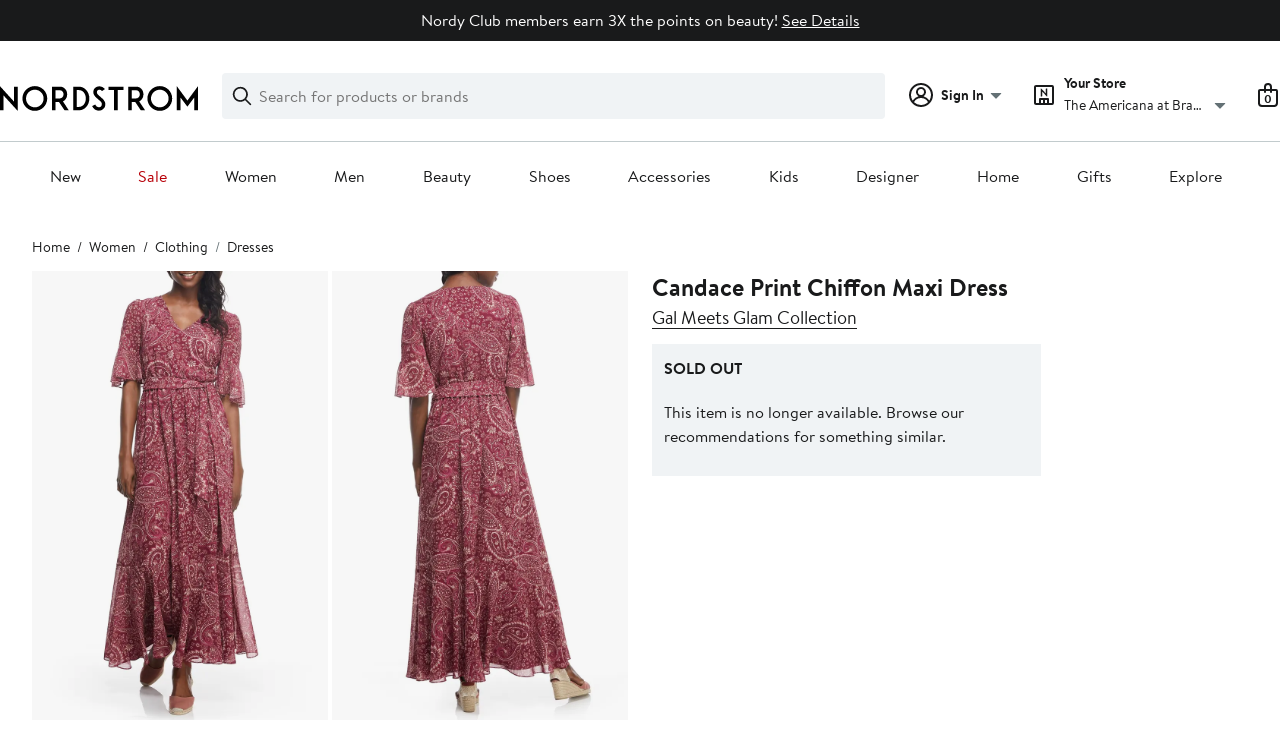

--- FILE ---
content_type: text/css; charset=utf-8
request_url: https://www.nordstrom.com/static/nordstrom/res/v3/684a103982f79727.d5.css
body_size: 4797
content:
.z8mNy{-webkit-backface-visibility:hidden;backface-visibility:hidden;overflow:hidden}.MxjxD,.z8mNy{position:relative}.bhpD3{height:0;visibility:hidden}.uX52U{transform:translateY(-100%);transition:transform 300ms cubic-bezier(0.455,0.03,0.515,0.955)}.LGSNJ .uX52U{transform:translateY(0)}.d9Be4 *{box-sizing:border-box}.d9Be4{position:relative}.nGbca{float:left}.vIAV1{width:375px}.zLMUt{margin-bottom:0;margin-top:0}.vIAV1 select{background-color:#fff;background-color:var(--ndls-color-foreground-inverse);width:240px}.vIAV1 select:disabled{background-color:#f0f3f5;background-color:var(--ndls-color-background-subtle);border-color:#dce3e6;border-color:var(--ndls-color-border-disabled)}.LVyuW{border-right:1px solid #c2cbcd;border-right:1px solid var(--ndls-color-border-subtle)}.LVyuW p{max-width:350px}.PSvnj{margin-bottom:14px}.kxsxE{margin-bottom:20px}.k44td{margin-left:36px;position:relative;top:37px;width:340px}.k44td ul{list-style-type:disc;padding:0}.k44td li{margin-left:19px}.vtidj{background-image:none;margin-left:20px}.tGkK5{display:inline-block;margin:-5px 0 40px}.ch7sN{margin-bottom:0;display:flex}.nXsaS{padding-top:3px}.a4ycE{padding-left:10px}.VAHWH{margin-top:10px;margin-bottom:0}.j3FcP{font-size:0.75rem}@media (max-width:768px){.vIAV1{width:100%}.LVyuW{border-right:none}.vIAV1 select{width:100%}.k44td{margin-left:0;position:relative;top:0;width:auto}.vtidj{display:block;width:100%;text-align:center;margin:20px 0}.k44td p.HW5VX{margin-top:40px;margin-bottom:40px}.ch7sN{margin-top:-20px;display:flex}.ch7sN,.tGkK5{margin-bottom:20px}}.kaRoh,.z1HwB{position:relative}.kaRoh{font-family:Brandon Text,Arial,sans-serif;font-family:var(--ndls-font-family-brandon);font-size:1rem;font-size:var(--ndls-text-body-desktop-medium-size);font-weight:400;font-weight:var(--ndls-text-body-desktop-medium-weight);overflow:hidden;width:100%}.z6Xm8{position:fixed;bottom:0;transform:translate3d(-100vw,-100%,0)}.LsEvw,.PKuPr{position:fixed;top:0;transform:translate3d(-100vw,-100%,0)}.gvw6H{position:relative;transform:translateZ(0)}.EvP_J *{animation:none!important;transition:none!important}.mXFlY{-webkit-backface-visibility:hidden;backface-visibility:hidden;min-height:100vh;overflow:visible;--partial-overlay-width:280px}.cejCm{-webkit-backface-visibility:hidden;backface-visibility:hidden;background:hsla(0,0%,100%,0.9);opacity:0;transform:translateZ(0)}.AEu4v,.cejCm{height:100%;left:0;position:fixed;top:0;width:100vw}.AEu4v{z-index:0}.device-i-pad .cejCm,.device-i-phone .cejCm{height:300%;top:-100%}.sLVPP .cejCm{background:hsla(0,0%,100%,0.5)}._l9v1 .cejCm{background:#fff}.pYdYP{min-height:0;position:relative;overflow:hidden}.pYdYP,.pYdYP .AEu4v,.pYdYP .cejCm{height:0}.pYdYP .ApM_X{display:none}._5M7Mt{box-sizing:border-box;cursor:pointer;left:0;min-height:100vh;overflow:visible;top:0;width:100%}.kCULj{overflow:hidden}.ApM_X,.kCULj{position:relative}.ApM_X{cursor:auto;z-index:1}.ACSCt .ApM_X:after{content:"";height:100%;left:0;position:absolute;top:0;width:100%}.KXfwV .kCULj{margin:0 auto;padding-top:0.1px}.zGvdP.SkyOG .cejCm{opacity:1;transition:opacity 250ms}.zGvdP.JO4A_ .cejCm{opacity:1}.zGvdP.XvDxV .cejCm{opacity:0;transition:opacity 250ms}.zGvdP.pYdYP .cejCm{opacity:0}.EumAF.SkyOG .kCULj{opacity:1;transition:opacity 500ms ease-in-out 100ms}.EumAF.JO4A_ .kCULj{opacity:1}.EumAF.XvDxV .kCULj{opacity:0;transition:opacity 250ms}.EumAF.pYdYP .kCULj{opacity:0}.OD7CJ{min-width:var(--partial-overlay-width)}.OD7CJ,.OD7CJ:before{width:var(--partial-overlay-width)}.OD7CJ:before{background:hsla(0,0%,100%,0.83);content:"";height:300%;position:fixed;top:-100%;transform:translateZ(0)}.OD7CJ.SkyOG .kCULj,.OD7CJ.SkyOG:before{opacity:1;transform:translateZ(0);transition:opacity 250ms,transform 600ms cubic-bezier(0.225,1.405,0,1.005)}.OD7CJ.XvDxV .kCULj,.OD7CJ.XvDxV:before{opacity:0;transition:opacity 200ms,transform 200ms ease}.OD7CJ.pYdYP:before{position:absolute}.OD7CJ.pYdYP .kCULj,.OD7CJ.pYdYP:before{opacity:0}.OD7CJ .ApM_X{min-height:100vh;width:var(--partial-overlay-width)}@keyframes bpZg1{0%{transform:translate3d(0,-100%,0)}to{transform:translateZ(0)}}@keyframes ZpTLL{0%{transform:translateZ(0)}to{transform:translate3d(0,-100%,0)}}.JzIVg.SkyOG{animation:bpZg1 250ms;transform:translate3d(0,-100%,0)}.JzIVg.JO4A_,.JzIVg.XvDxV{transform:translateZ(0)}.JzIVg.XvDxV{animation:ZpTLL 250ms}.JzIVg.pYdYP{transform:translate3d(0,-100%,0)}.vt2Fi{margin-left:auto}.vt2Fi:before{right:-100px;width:calc(var(--partial-overlay-width) + 100px)}.vt2Fi.pYdYP .kCULj,.vt2Fi.pYdYP:before,.vt2Fi.XvDxV .kCULj,.vt2Fi.XvDxV:before{transform:translate3d(var(--partial-overlay-width),0,0)}.vt2Fi ._5M7Mt,.vt2Fi .cejCm,.vt2Fi.XvDxV{left:auto;right:0}._iML2:before{left:-100px;width:calc(var(--partial-overlay-width) + 100px)}._iML2.pYdYP .kCULj,._iML2.pYdYP:before,._iML2.XvDxV .kCULj,._iML2.XvDxV:before{transform:translate3d(calc(-1 * var(--partial-overlay-width)),0,0)}@keyframes NvC_f{0%{transform:translate3d(0,100%,0)}to{transform:translateZ(0)}}@keyframes RFl9j{0%{transform:translateZ(0)}to{transform:translate3d(0,100%,0)}}.goDoO.SkyOG{animation:NvC_f 250ms}.goDoO.JO4A_,.goDoO.SkyOG{transform:translateZ(0)}.goDoO.XvDxV{animation:RFl9j 250ms}.goDoO.pYdYP,.goDoO.XvDxV{transform:translate3d(0,100%,0)}.fSKAT .ApM_X{position:relative}.fSKAT .kCULj{background:#fff}.fSKAT.SkyOG .kCULj{transform:translateZ(0);transition:transform 400ms ease}.fSKAT.JO4A_ .kCULj{transform:none}.fSKAT.SkyOG .cejCm{opacity:0}.fSKAT.JO4A_ .cejCm{background:#fff;opacity:1;transition:opacity 400ms}.fSKAT.XvDxV .kCULj{transform:translate3d(0,100vh,0);transition:transform 400ms ease}.fSKAT.pYdYP .kCULj{height:0;transform:translate3d(0,100vh,0)}@media (max-device-height:568px) and (orientation:portrait){.device-i-phone .mXFlY:not(.pYdYP){min-height:568px}}@media (max-device-height:667px) and (orientation:portrait){.device-i-phone .mXFlY:not(.pYdYP){min-height:667px}}@media (max-device-height:736px) and (orientation:portrait){.device-i-phone .mXFlY:not(.pYdYP){min-height:736px}}@media (max-device-height:812px) and (orientation:portrait){.device-i-phone .mXFlY:not(.pYdYP){min-height:812px}}.hGvPy{box-sizing:border-box;margin:0 auto;max-width:1660px;padding:0 20px}.cU2zs{display:flex;justify-content:center;flex-wrap:wrap;position:relative}.v6QRR{box-sizing:border-box;flex-grow:0}.cU2zs>.ZSmku{width:calc((100% - (20px * 3)) / 4 * 1)}.cU2zs>.Kujcp{width:calc((100% - (20px * 3)) / 4 * 2 + 20px)}.cU2zs>.el3M6{width:calc((100% - (20px * 3)) / 4 * 3 + (20px * 2))}.cU2zs>.hyAdg{width:100%}@media only screen and (min-width:768px){.hGvPy{padding:0px 30px}.cU2zs>.ZSmku{width:calc((100% - (20px * 11)) / 12 * 1)}.cU2zs>.Kujcp{width:calc((100% - (20px * 11)) / 12 * 2 + 20px)}.cU2zs>.el3M6{width:calc((100% - (20px * 11)) / 12 * 3 + (20px * 2))}.cU2zs>.hyAdg{width:calc((100% - (20px * 11)) / 12 * 4 + (20px * 3))}.cU2zs>.Nvnkr{width:calc((100% - (20px * 11)) / 12 * 5 + (20px * 4))}.cU2zs>.rTOYc{width:calc((100% - (20px * 11)) / 12 * 6 + (20px * 5))}.cU2zs>.Jnzpm{width:calc((100% - (20px * 11)) / 12 * 7 + (20px * 5))}.cU2zs>.VrzbK{width:calc((100% - (20px * 11)) / 12 * 8 + (20px * 7))}.cU2zs>.BaLoV{width:calc((100% - (20px * 11)) / 12 * 9 + (20px * 8))}.cU2zs>.Cgtyp{width:calc((100% - (20px * 11)) / 12 * 10 + (20px * 9))}.cU2zs>.YVvJS{width:calc((100% - (20px * 11)) / 12 * 11 + (20px * 10))}.cU2zs>.DIssu{width:100%}}.UVi3l{position:relative}.UVi3l:focus{outline:0}.VGsKY{background-color:#fff;background-color:var(--ndls-color-background-default);border:1px solid #c2cbcd;border:1px solid var(--ndls-color-border-subtle);box-sizing:border-box;box-shadow:0 0 8px rgba(0,0,0,0.1);margin:10vh auto;position:relative;color:#191a1b;color:var(--ndls-color-foreground-default)}.VGsKY.xCECl{border:0;margin:auto;min-height:100vh;max-width:1600px}.VGsKY:focus{outline:0}.lOgsI{background:hsla(0,0%,100%,0.7);border-radius:50%;box-sizing:border-box;cursor:pointer;margin:0;padding:8px 8px 3px;position:absolute;right:6px;text-decoration:none;top:8px}.JSA05>path{fill:#647175;fill:var(--ndls-color-foreground-subtle)}.qnQ87.VGsKY{background-color:transparent;border:0;box-shadow:none;padding:0}.uU9gY{padding:20px}.qnQ87 .lOgsI{right:10px;top:-50px}@media only screen and (max-width:768px){.qnQ87.VGsKY{margin:10vh -20px}}@media only screen and (min-width:768px){.uU9gY{padding:39px}.eQC6D{margin-left:calc(-1 * 39px);margin-right:calc(-1 * 39px)}.qnQ87 .lOgsI{right:-32px;top:-34px}}.VGsKY.zKbgw{display:flex;align-items:center;justify-content:center}.GrYGF option{line-height:2.5}.GrYGF{-webkit-appearance:none;appearance:none;background-color:#fff;background-color:var(--ndls-color-background-default);background-position:top 50% right 0.625rem;background-repeat:no-repeat;background-size:0.9375rem 0.5rem;background-image:url(/static/nordstrom/18.2.500/e45582b0/2af354b0bcd04b617d2d.svg);border-radius:0;border:1px solid #838d91;border:1px solid var(--ndls-color-border-default);box-sizing:border-box;display:inline-block;font-size:0.8125rem;height:2.5rem;padding:0 1.875rem 0 0.625rem}.GrYGF::-ms-expand{display:none}.GrYGF:disabled{color:#647175;color:var(--ndls-color-foreground-subtle);border-color:#838d91;border-color:var(--ndls-color-border-default);background-color:#f0f3f5;background-color:var(--ndls-color-background-subtle)}.GrYGF:focus{border:2px solid #191a1b;border:2px solid var(--ndls-color-border-selected);margin-left:-0.0625rem;outline:0}.UyZMc .P4tYI{display:block;font-weight:700;margin-bottom:0.3125rem;line-height:1rem}.UyZMc .P4tYI:before{vertical-align:middle}.UyZMc .QDWCh{display:flex;gap:4px;gap:var(--ndls-layout-space-1);align-items:center;margin:0 0 0.3125rem}.UyZMc .QDWCh .P4tYI{margin:0}.UyZMc svg.gJ5C3 path{fill:#d82508;fill:var(--ndls-color-foreground-critical)}.UyZMc .WBUPD{margin-top:0.3125rem}.UyZMc.fa5Wi{color:#d82508;color:var(--ndls-color-foreground-critical)}.UyZMc.fa5Wi .GrYGF{border-color:#d82508;border-color:var(--ndls-color-foreground-critical);background-color:#fff0ee;background-color:var(--ndls-color-background-critical)}.UyZMc._jBO_{display:table}.UyZMc._jBO_ .P4tYI{display:inline-block;margin:0 1.25rem 0 0;line-height:2.5rem}.UyZMc._jBO_ .P4tYI:after{content:normal}.UyZMc._jBO_>*{float:left;margin:0 0.3125rem 0 0;line-height:1.875rem;vertical-align:middle}@media only screen and (max-width:768px){.GrYGF{padding:0 0.9375rem;font-size:0.9375rem;height:3.125rem}}.uAN75{display:flex;align-items:center}.ZeQRi{margin-right:10px}.BpPbN form,.ZeQRi{display:inline-flex}.BpPbN form{width:100%}.h9vUP,.r5bgW{flex:1 0 auto;font-size:inherit;padding:0px}.h9vUP{width:calc(30% - 5px)}.r5bgW{flex-grow:unset;background-color:transparent;width:44px;border:1px solid #838d91;border:1px solid var(--ndls-color-border-default);border-left:transparent}.BpPbN form:focus-within .r5bgW.LjLFD{border-bottom:3px solid #d82508;border-bottom:3px solid var(--ndls-color-foreground-critical)}.BpPbN form:focus-within .r5bgW{border-bottom:3px solid #191a1b;border-bottom:3px solid var(--ndls-color-border-selected)}.BpPbN form:focus-within .h9vUP input[type=text]{border-bottom:3px solid #191a1b;border-bottom:3px solid var(--ndls-color-border-selected)}.BpPbN form:focus-within .h9vUP.LjLFD input[type=text]{border-bottom:3px solid #d82508;border-bottom:3px solid var(--ndls-color-foreground-critical)}.h9vUP input{height:40px!important;margin:0!important;background-color:transparent;outline:none;font-size:inherit}.LjLFD{padding:0;color:#d82508;color:var(--ndls-color-foreground-critical)}.wRQy3{padding-top:0.5rem}.JdwdC{border-bottom:1px solid;margin-bottom:1px}.JdwdC:active,.JdwdC:hover{border-bottom:2px solid;margin-bottom:0px}.KCX5j{font-weight:700;font-weight:var(--ndls-font-weight-bold);margin-top:12px;margin-bottom:0px}.MxtMQ{font-size:0.875rem;font-size:var(--ndls-text-body-desktop-small-size)}@media only screen and (max-width:736px){.MxtMQ{margin:15px 0 17px}.h9vUP{margin-left:0}.r5bgW{height:40px;width:44px}}@media only screen and (min-width:736.1px){.MxtMQ{margin:15px 0 11px}}.kPWIg{display:inline-block;margin-left:5px;color:#a4afb2;color:var(--ndls-color-foreground-disabled);white-space:nowrap}.kPWIg:before{content:"("}.kPWIg:after{content:")"}.HLLJc .u_tj9{font-size:1rem;font-size:var(--ndls-font-size-100);display:flex;flex-direction:column}@media only screen and (min-width:736.1px){.u_tj9{position:relative;top:-2px}}.OCRS7{display:block;margin-bottom:20px}.XkBGz>.HLLJc{margin-bottom:20px;margin-top:22px}.tnOLt{margin:0;height:19px;display:flex}.PFTaG{padding-bottom:1.5rem;max-width:calc(1ch * 16);overflow:hidden;white-space:nowrap;text-overflow:ellipsis}.fmmUl{display:flex;margin-top:10px;align-items:center;color:#647175;color:var(--ndls-color-foreground-subtle)}.x_0zZ{margin-right:5px}.x_0zZ path{fill:#647175;fill:var(--ndls-color-foreground-subtle)}.n4eeG{padding-right:7px;width:24px}.TCrBp{display:flex;flex-direction:column}.DqSyL{width:-moz-fit-content;width:fit-content;align-self:center;margin:20px auto 0px;display:block}.o6OPP{margin:0 0 20px}.OqLbl{font-size:inherit;width:100%}@keyframes WQpyV{0%{transform:rotate(0deg)}to{transform:rotate(360deg)}}.tLpxY{background:transparent;height:0;left:0;opacity:0;position:absolute;top:0;transition:opacity 300ms;width:0}.KrOPq,.Vw9Uu{height:100%;width:100%}.txYqS{border:6px solid #c2cbcd;border:6px solid var(--ndls-color-border-subtle);border-radius:50%;height:48px;left:50%;margin:-30px 0 0 -30px;position:absolute;top:50%;width:48px}.KrOPq .txYqS,.Vw9Uu .txYqS{animation:WQpyV 1s linear infinite}.Vw9Uu{opacity:0}.KrOPq{opacity:1}.bqvLC .txYqS{border:7px solid #c2cbcd;border:7px solid var(--ndls-color-border-subtle);height:66px;margin:-40px 0 0 -40px;width:66px}.lZofU .txYqS{border:5px solid #c2cbcd;border:5px solid var(--ndls-color-border-subtle);height:30px;margin:-20px 0 0 -20px;width:30px}.dnLrR .txYqS{border:2px solid #c2cbcd;border:2px solid var(--ndls-color-border-subtle);height:16px;margin:-10px 0 0 -10px;width:16px}.U8zYZ{height:60%;left:-6px;overflow:hidden;position:absolute;top:-6px;width:60%}.bqvLC .U8zYZ{left:-7px;top:-7px}.lZofU .U8zYZ{left:-5px;top:-5px}.dnLrR .U8zYZ{left:-2px;top:-2px}.s1xPs{border:6px solid #838d91;border:6px solid var(--ndls-color-border-default);border-radius:50%;height:48px;width:48px}.xFK6s .s1xPs,.zxvO6 .s1xPs{border-color:#838d91;border-color:var(--ndls-color-border-default)}.bqvLC .s1xPs{border-width:7px;height:66px;width:66px}.lZofU .s1xPs{border-width:5px;height:30px;width:30px}.dnLrR .s1xPs{border-width:2px;height:16px;width:16px}.F_uen{height:200px}.FxcYF{text-align:center}.C6Cvd{display:flex;justify-content:space-between;align-items:flex-end}.MLmFx{margin-bottom:0px;margin-bottom:var(--ndls-layout-space-0,0px)}.XFxS0{margin-bottom:4px;margin-bottom:var(--ndls-layout-space-1,4px)}.V8MgX{margin-bottom:8px;margin-bottom:var(--ndls-layout-space-2,8px)}.y2GPt{margin-bottom:12px;margin-bottom:var(--ndls-layout-space-3,12px)}.Auf2f{margin-bottom:16px;margin-bottom:var(--ndls-layout-space-4,16px)}.a6qLF{margin-bottom:24px;margin-bottom:var(--ndls-layout-space-5,24px)}.yBjFA{margin-bottom:32px;margin-bottom:var(--ndls-layout-space-6,32px)}.Bv1Hd{margin-bottom:40px;margin-bottom:var(--ndls-layout-space-7,40px)}.qD3c2{display:flex;justify-content:center}.cK9QP{grid-template-columns:repeat(4,1fr);gap:0px 16px;gap:var(--ndls-layout-space-0,0) var(--ndls-layout-space-4,16px)}.cK9QP,.WFRt0{display:grid;position:relative}.NSdtW,.Oq7xP,.p1tTS,.sEJhh{grid-column-start:span 4}@media screen and (min-width:768px){.NSdtW,.Oq7xP{grid-column-start:span 2}}.r4DcY{padding:0;border:none;background:transparent;font:inherit;color:inherit;box-sizing:border-box;align-items:center;display:flex;height:45px;justify-content:center;width:31px;transition:background-color 250ms ease-in-out;position:absolute;top:0;bottom:0;z-index:2;margin:auto}.LNd8h{left:-35px}.xHZQd{right:-35px}.r4DcY:hover{background-color:#2b2e2f;background-color:var(--ndls-color-scale-gray-90)}.r4DcY:hover .IeoST path,.r4DcY:hover .ooIsM path{fill:#fff}.m0DuX.r4DcY:hover{background-color:transparent;cursor:default}.m0DuX .IeoST path,.m0DuX .ooIsM path,.m0DuX.r4DcY:hover .IeoST path,.m0DuX.r4DcY:hover .ooIsM path{fill:#c2cbcd;fill:var(--ndls-color-border-subtle)}.BqTpH{display:none}.Ycdxr{display:flex;flex-direction:column}.ofKHN{display:flex;align-items:center;justify-content:center;margin-top:8px;margin-top:var(--ndls-layout-space-2,8px)}.M18VN{position:relative;height:100%}.TNIMl{display:block;max-height:100%;max-width:100%;height:auto}.yg4dU{margin:0;padding:0;border:none;background:none;display:flex}.yg4dU:focus{outline:none}.qM1Ea{color:#a4afb2;color:var(--ndls-color-foreground-disabled);cursor:default}.uqpn3{margin:0 8px 0 0;margin:0 var(--ndls-layout-space-2,12px) 0 0;float:left}.Q6hk4{margin:0 0 0 8px;margin:0 0 0 var(--ndls-layout-space-2,12px)}.qM1Ea .Q6hk4 path,.qM1Ea .uqpn3 path{stroke:#a4afb2;stroke:var(--ndls-color-foreground-disabled)}.LmWL1{margin-bottom:20px}.bcHBy{box-sizing:border-box;cursor:pointer;width:100%;color:#191a1b;color:var(--ndls-color-foreground-default);font-size:0.75rem;display:block;padding:1px 0 1px 1px;position:relative}.bcHBy+.bcHBy{margin-top:20px}.bcHBy p{display:inline-block;margin:0 0 0 25px;line-height:0.875rem}.bcHBy+p{display:block;margin:8px 0 0 25px;position:relative;top:-3px}.bcHBy.LgaU7{margin-bottom:0}.bcHBy.LgaU7 p{font-weight:700}.bcHBy:before{position:absolute;display:block;content:"";width:14px;height:14px;outline:1px solid #838d91;outline:1px solid var(--ndls-color-border-default);background-color:#fff;background-color:var(--ndls-color-foreground-inverse)}.bcHBy input[type=checkbox]{position:absolute;left:-9999px}.bcHBy input[type=checkbox]:checked+p:before{content:" ";position:absolute;left:4px;top:1px;display:inline-block;width:4px;height:8px;border:solid #000;border:solid var(--ndls-color-brand-nordstrom-primary);transform:rotate(45deg);border-width:0 2px 2px 0}.bcHBy:active:before,.bcHBy:focus:before,.bcHBy:hover:before{outline:2px solid #c2cbcd;outline:2px solid var(--ndls-color-border-subtle)}.bcHBy:active:before,.bcHBy:focus:before{outline-color:#000;outline-color:var(--ndls-color-brand-nordstrom-primary)}.bcHBy.vasUR:before{background-color:#fff;background-color:var(--ndls-color-foreground-inverse)}.bcHBy.vasUR:active:before,.bcHBy.vasUR:before,.bcHBy.vasUR:focus:before,.bcHBy.vasUR:hover:before{outline-color:#d82508;outline-color:var(--ndls-color-foreground-critical)}.bcHBy.vasUR p{font-weight:400}.bcHBy.vasUR:active:before,.bcHBy.vasUR:before,.bcHBy.vasUR:focus:before,.bcHBy.vasUR:hover:before,.bcHBy.vasUR input[type=checkbox]:checked+p:before{border-color:#d82508;border-color:var(--ndls-color-foreground-critical)}.bcHBy.vasUR+p{color:#d82508;color:var(--ndls-color-foreground-critical);margin-left:0}.bcHBy.Hv2mb:active:before,.bcHBy.Hv2mb:focus:before,.bcHBy.Hv2mb:hover:before{outline:1px solid #838d91;outline:1px solid var(--ndls-color-border-default)}.xpgL2{border:0;margin:0;padding:0;list-style:none}@media only screen and (max-width:768px){.bcHBy{font-size:0.875rem}.bcHBy p{margin:0 0 0 33px;line-height:1.375rem}.bcHBy:before{height:22px;width:22px}.bcHBy input[type=checkbox]:checked+p:before{left:8px;top:2px;width:6px;height:12px}.bcHBy.Hv2mb:active:before,.bcHBy.Hv2mb:focus:before,.bcHBy.Hv2mb:hover:before{outline:1px solid #838d91;outline:1px solid var(--ndls-color-border-default)}.bcHBy+p{margin-left:33px;top:-6px}.bcHBy.vasUR+p{top:0}}.uZYUL{min-height:unset!important;font-family:Brandon Text,Arial,sans-serif;font-family:var(--ndls-font-family-default)}.uZYUL>div:first-child>div:first-child{max-height:100%;top:0}.uZYUL div[role=dialog]{padding:0}.uZYUL div>a>svg{transform:scale(1.5)}.M0R9P div>a>svg{transform:unset}.tNXNU{display:flex}.XU9v0{flex-direction:column}.M0R9P .tNXNU,.OVX5r{height:unset;max-height:calc(80vh - 2px)}.Abqm1{flex:1;overflow-y:auto;-webkit-overflow-scrolling:touch;-ms-overflow-style:-ms-autohiding-scrollbar}.oHAWJ{padding:40px}.Abqm1.b6L55{margin-bottom:70px}.hFZhk{position:fixed;bottom:0;left:0;right:0}.pLC4s{background-color:#fff;background-color:var(--ndls-color-background-default);border-top:1px solid #c2cbcd;border-top:1px solid var(--ndls-color-border-subtle);font-family:Brandon Text,Arial,sans-serif;font-family:var(--ndls-font-family-default);padding:10px 20px}.M0R9P .ogp4Y{position:absolute}.ogp4Y button{cursor:pointer}.uZYUL h1{font-weight:700;margin-top:0}.M0R9P h1,.uZYUL h1{font-size:1.5rem;font-size:var(--ndls-text-header-desktop-medium-size)}.g9dCR button:not(:first-child){margin-left:12px}@media only screen and (max-width:736px){.M0R9P h1,.uZYUL h1{font-size:1.25rem;font-size:var(--ndls-text-header-desktop-small-size)}}